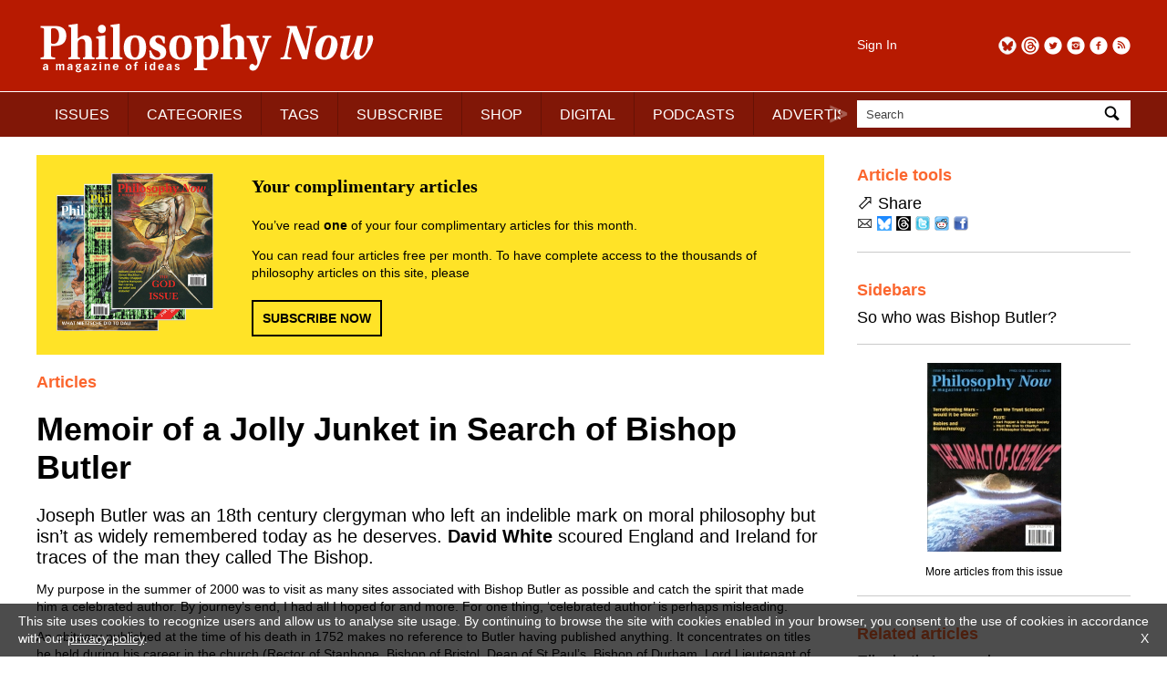

--- FILE ---
content_type: text/html; charset=UTF-8
request_url: https://philosophynow.org/issues/38/Memoir_of_a_Jolly_Junket_in_Search_of_Bishop_Butler
body_size: 13507
content:
<!DOCTYPE html>
<html lang="en">
<head>
<title>Memoir of a Jolly Junket in Search of Bishop Butler | Issue 38 | Philosophy Now</title>
<meta charset="utf-8" />
<meta name="robots" content="noarchive" />
<meta name="viewport" content="width=device-width, initial-scale=1">
<meta name="description" content="Joseph Butler was an 18th century clergyman who left an indelible mark on moral philosophy but isn&rsquo;t as widely remembered today as he deserves. David White scoured England and Ireland for traces of the man they called The Bishop." />
<meta name="keywords" content="philosophy" />
<meta name="apple-itunes-app" content="app-id=676120508" />
<link rel="icon" type="image/png" href="/media/images/regulars/icon.png"/>
<link rel="stylesheet" type="text/css" href="/styles/style.css?version=26" media="all" />
<link rel="stylesheet" type="text/css" href="/styles/pop_up.css?version=15" media="all" />
<script src="/scripts/jquery-3.2.1.min.js"></script>
<script src="/scripts/priorityscrolling.js?version=4"></script>
<script src="/scripts/pop_up.js?version=15"></script>
<!-- START Google tag -->
<script async src="https://www.googletagmanager.com/gtag/js?id=G-TCPGR86PYZ"></script>
<script>
  window.dataLayer = window.dataLayer || [];
  function gtag(){dataLayer.push(arguments);}
  gtag('js', new Date());

  gtag('config', 'G-TCPGR86PYZ');

  gtag('consent', 'update', {
    'ad_storage': 'granted',
    'ad_user_data': 'granted',
    'ad_personalization': 'granted',
    'analytics_storage': 'granted'
  });
</script>
<!-- End Google tag -->
<script type="application/ld+json">
{
  "@context": "http://schema.org",
  "@type": "Organization",
  "name": "Philosophy Now",
  "alternateName": "Philosophy Now Magazine",
  "url": "https://philosophynow.org",
  "logo": {
    "@type": "ImageObject",
    "url": "https://philosophynow.org/media/images/regulars/logoStructuredData.png",
    "width": 341,
    "height": 60
    },
  "description": "a magazine of ideas",
  "foundingDate": "1991",
  "contactPoint": [{
    "@type": "ContactPoint",
    "telephone": "+442076397314",
    "contactType": "customer service"
  }],
  "sameAs": [
    "https://www.facebook.com/PhilosophyNow",
    "https://twitter.com/PhilosophyNow",
    "https://www.google.com/+PhilosophyNowOrg",
    "https://www.instagram.com/philosophy_now",
    "https://www.youtube.com/channel/UCWs-xpEEiTKGhgYIfpclilw"
  ]
}
</script>
<script type="application/ld+json">
{
  "@context": "http://schema.org",
  "@type": "WebSite",
  "name": "Philosophy Now",
  "alternateName": "Philosophy Now Magazine",
  "url": "https://philosophynow.org",
  "potentialAction": {
    "@type": "SearchAction",
    "target": "https://philosophynow.org/search?q={search_term_string}",
    "query-input": "required name=search_term_string"
  }
}
</script>
<script>
   document.addEventListener("DOMContentLoaded", function() {
      $(".description").hide();
      $(".description_link").on("click", function() {
         $(this).parent().next().toggle(1000);
      });
   });
</script>
</head>
<body>

   <style>
      #console {
         z-index: 10000000;
         display: none;
         position: fixed;
         top: 0px;
         left: 0px;
         width: 100%;
         height: 50px;
         margin: 0px 0px 0px 0px;
         padding: 5px 5px 5px 5px;
         background-color: black;
         opacity: 0.8;
         color: white;
         font-family: monospace;
      }
   </style>
   <pre id="console"></pre>
   <script>
      // document.getElementById("console").style.display = "block";
   </script>
   

   <div id="pop_up_background"></div>
   <div id="pop_up_container_1">
      <div id="pop_up_container_2">
         <div id="pop_up_container_3">
            <div id="pop_up_header">
               <span id="pop_up_close_button" onclick="pop_up(false)">×</span>
            </div>
               <div id="pop_up_container_4">
                  <div id="pop_up_container_5">
                     <div id="pop_up_content_1">
                     </div>
                  </div>
                  <div id="pop_up_container_6">
                     <div id="pop_up_content_2">
                     </div>
                     <div id="pop_up_content_3">
                     </div>
                  </div>
               </div>
            <div id="pop_up_footer"></div>
         </div>
      </div>
   </div>

<div id="header_extra_top"></div>
<div id="header_extra_bottom"></div>

<div id="wrapper">

<header>

   <div id="header_left">
      <div id="header_left_top">
         <a href="/"><img src="/media/images/regulars/logo.png" alt="Philosophy Now: a magazine of ideas" /></a>
      </div>
      
      <div id="header_left_bottom">
         <nav id="priorityscroll">
            <ul>
               <li><a href="/issues">ISSUES</a></li>
               <li><a href="/categories">CATEGORIES</a></li>
               <li><a href="/tags">TAGS</a></li>
               <li><a href="/subscribe">SUBSCRIBE</a></li>
               <li><a href="/shop">SHOP</a></li>
               <li><a href="/digital">DIGITAL</a></li>
               <li><a href="/podcasts">PODCASTS</a></li>
               <li><a href="/advertise">ADVERTISE</a></li>
               <!-- <li><a href="https://forum.philosophynow.org">FORUM</a></li> -->
               <li><a href="/events">EVENTS</a></li>
               <li><a href="/festival">FESTIVAL</a></li>
               <li><a href="/award">AWARD</a></li>
               <li><a href="/links">LINKS</a></li>
               <li><a href="/videos">VIDEOS</a></li>
               <li><a href="/stockists">STOCKISTS</a></li>
            </ul>
         </nav>
         <div class="priorityscroll_arrow" id="priorityscroll_arrow_left"><img src="/media/images/regulars/bracket left.png" alt="left"></div>
         <div class="priorityscroll_arrow" id="priorityscroll_arrow_right"><img src="/media/images/regulars/bracket right.png" alt="right"></div>
      </div>
   </div>
   
   <div id="header_right">
      <div id="header_right_top">
         <div id="header_right_top_left">
            <a href="/account">Sign In</a>
         </div>
         <div id="header_right_top_right">
            <a href="https://philosophynow.org/rss" target="_blank"><img src="/media/images/regulars/follow/rss.png" alt="RSS" title="RSS"></a>
            <a href="https://www.facebook.com/PhilosophyNow" target="_blank"><img src="/media/images/regulars/follow/facebook.png" alt="Facebook" title="Facebook"></a>
            <a href="https://www.instagram.com/philosophy_now" target="_blank"><img src="/media/images/regulars/follow/instagram.png" alt="Instagram" title="Instagram"></a>
            <a href="https://twitter.com/PhilosophyNow" target="_blank"><img src="/media/images/regulars/follow/twitter.png" alt="Twitter" title="Twitter"></a>
            <a href="https://www.threads.net/@philosophy_now" target="_blank"><img src="/media/images/regulars/follow/threads.png" alt="Threads" title="Threads"></a>
            <a href="https://bsky.app/profile/philosophynow.bsky.social" target="_blank"><img src="/media/images/regulars/follow/bluesky.png" alt="Bluesky" title="Bluesky"></a>
         </div>
      </div>
      
      <div id="header_right_bottom">
         <form id="search_form" method="get" action="/search">
            <div id="search_input_container">
               <input name="q" id="q" type="text" size="25" maxlength="50" value="Search" onfocus="if (this.value == 'Search') this.value = ''" onblur="if (this.value == '') this.value = 'Search';">
               <a id="search_input_button" onclick="document.getElementById('search_form').submit();"><img src="/media/images/regulars/search.png" alt="Search"></a>
            </div>
         </form>
      </div>
   </div>
   
</header>

<main>
   
   <article class="article_page">
      <div id="welcome_box" style="margin-bottom: 20px;">
         <div id="welcome_box_covers">
            <img src="/media/images/regulars/welcome covers.png" alt="welcome covers">
         </div>
         <div id="welcome_box_text">
            <p style="font-family: serif; font-size: 20px; font-weight: bold; margin: 0px 0px 20px 0px;">Your complimentary articles</p>
            <p style="font-family: sans-serif; font-size: 14px; margin: 0px 0px 0px 0px;">You&rsquo;ve read <strong>one</strong> of your four complimentary articles for this month.</p>
            <p style="font-family: sans-serif; font-size: 14px; margin: 14px 0px 0px 0px;">You can read four articles free per month. To have complete access to the thousands of philosophy articles on this site, please</p>
            <div class="rectangle_button" style="margin-top: 20px;"><a href="/subscribe">SUBSCRIBE NOW</a></div>
         </div>
      </div>
<h5>Articles</h5>
<h1>Memoir of a Jolly Junket in Search of Bishop Butler</h1>
<h3>Joseph Butler was an 18th century clergyman who left an indelible mark on moral philosophy but isn&rsquo;t as widely remembered today as he deserves. <strong>David White</strong> scoured England and Ireland for traces of the man they called The Bishop.</h3>
<p>My purpose in the summer of 2000 was to visit as many sites associated with Bishop Butler as possible and catch the spirit that made him a celebrated author. By journey&rsquo;s end, I had all I hoped for and more. For one thing, &lsquo;celebrated author&rsquo; is perhaps misleading.</p>
<p>An obituary published at the time of his death in 1752 makes no reference to Butler having published anything. It concentrates on titles he held during his career in the church (Rector of Stanhope, Bishop of Bristol, Dean of St Paul&rsquo;s, Bishop of Durham, Lord Lieutenant of the County Palatine, Clerk of the Closet to Queen Caroline and, after her death, to King George II). His first job, and the one he is most remembered for today, was as Preacher at the Rolls Chapel. The sermons preached at the Rolls, published in 1726, were enough for David Hume to list Butler as one of the founders of modern ethical theory, and they are the only sermons in English that continue to be widely studied by secular philosophers today. Yet the obituary makes no reference to the Rolls Chapel or the famous sermons. Instead, it notes the extensive building work that Butler did at Bristol, and had begun at Durham, and cites his contributions to charity.</p>
<p>My trip began with a week in Donegal, Ireland, so that I could read Butler as he was read in the late 18th and early 19th centuries. Butler&rsquo;s great treatise, the <em>Analogy of Religion</em> appeared in Dublin as well as London in 1736; it was reprinted in Dublin in 1817 and again in 1849. The Marsh Library in Dublin had a few editions of Butler, but for the most part is just as it was in 1700, providing an image of books as Butler would have known them in the libraries where he worked.</p>
<p>Dublin was also the home of two of Butler&rsquo;s best editors and annotators, William Fitzgerald and J.H. Bernard. There is a long tradition of teaching Butler in philosophy and divinity at Trinity College, Dublin, where I located J.H. Bernard&rsquo;s grade book, which did include some questions on Butler.</p>
<p>There I spoke with David Berman, who happened to be reviewing a book on the naturalization of the soul that made some considerable reference to Butler. Our talk quickly turned to the relationship between philosophical counseling and &lsquo;pastoral philosophy,&rsquo; the name I have given to Butler&rsquo;s methods.</p>
<p>Part of my pitch to Berman was that Butler had so naturalized religion and so spiritualized nature that his philosophy should be attractive to both sides. Berman pointed out that this &lsquo;strong&rsquo; reading of Butler had a serious problem: if God&rsquo;s presence in nature is as directly evident as Butler and his friend Bishop Berkeley claimed, then it is atheists, not theists, who suffer from an illusion. Was I, he wanted to know, willing to claim that atheists were as pathological as Freud claimed theists were?</p>
<p>What interested me about Butler from the start was the kind of &lsquo;autonomous intellect&rsquo; he seemed to have in mind in his youthful letters to Samuel Clarke. One is simply unwilling to accept any received opinion for or against religion, but insists on working through the whole argument for oneself from every possible point of view. That striving for a detached and rational critique, may, if Berman is right, already be an act of bad faith. Fortunately, I had taken the time to immerse myself, back in Donegal, in Butler&rsquo;s thoughts on ignorance and the love of God, so my enthusiasm was undiminished, if somewhat tempered.</p>
<p>I arrived in London on a Saturday afternoon. I didn&rsquo;t expect anything to be open, but I headed out just to make sure the main sites were still there. The House of Lords, where Butler, as a bishop, &ldquo;sat but never spoke, and always voted with the government,&rdquo; was there. Butler is said to have attended conscientiously, but the published records show his attendance was no better than average. Westminster Abbey, where Butler delivered two &ldquo;publick&rdquo; sermons, one praising the English constitution and the other lamenting the execution of Charles I, was still there too.</p>
<p>Butler was Dean of St Paul&rsquo;s for most of the years he was Bishop of Bristol, and I had no trouble finding St Paul&rsquo;s either. St Bride, site of one of the sermons, is very difficult to find since it is surrounded by tall, modern buildings.</p>
<p>Starting to feel silly about checking for these buildings&rsquo; continued existence, I went down Chancery Lane to look for the Public Record Office. I knew, or thought I knew, that what was left of the Rolls Chapel was on display in the PRO. I was still a bit steamed that I had not been allowed into the room with the Butler window the last time I was here. This time I discovered that the entire PRO had moved out and the building been taken over by King&rsquo;s College.</p>
<p>I picked lodging near Lambeth Palace, residence of the Archbishop of Canterbury, the site of Butler&rsquo;s consecration as Bishop of Bristol, and the most important single library for Anglican studies.</p>
<p>Outside of London, there are two areas of England associated with Butler. One is southwest England, where he was born (Wantage), educated (Tewkesbury and Oxford),served as Bishop of Bristol, and died (Bath). The other is the north of England, where he did most of his parish work and where he ended up as Bishop of Durham.</p>
<p>I chose Gloucester, the original site of the academy Butler attended and the town from which the letters to Clarke were posted, as my base for southwest England. I knew most Butler material at Bristol was destroyed by a mob in the reform riot of 1831. Bristol was a very poor see, and Butler used his income as dean of St. Paul&rsquo;s in London &ldquo;repairing and beautifying&rdquo; the episcopal palace in Bristol. One old newspaper I read praised the riot as true democracy in action.</p>
<p>A marker on what is now the Tudor House Hotel in Tewkesbury identifies the building as the Tewkesbury Presbyterian Academy 1712-1719, and a sign in the lobby lists the more famous students, including &ldquo;Joseph Butler, Bishop of Durham, 1733.&rdquo; I have no idea why 1733 was given on the sign. That date is long after Butler left the Academy and long before he became Bishop of Durham. The staff were gracious and joked about whether Butler was a school chum of mine. The room where the Academy was conducted is identifiable by the large fireplace.</p>
<p>Butler himself is under a grave slab at the east end of Bristol Cathedral. This too is easy to find as long as one knows where to look. The slab is badly defaced, having been walked over for two and a half centuries, but the name is still visible. During my period of observation, everyone who entered the Eastern Lady Chapel just walked over the Butler slab without even looking at it. I could not think of any way to direct their attention to it that would not run the risk of being misunderstood.</p>
<p>In 1888, there were two special musical services to mark the completion of Bristol Cathedral. The main memorial to Butler is in the north transept, and it must get a lot more attention since it is upright, very large and rather ornate. The Butler Tower is impossible to miss, of course, but there seemed not to be anything to identify it as the Butler Tower.</p>
<p>My next two stops, Wantage and Bath, are additional examples of how long it takes for Butler pride to appear. All the places associated with Butler have some kind of memorial or marker. Most were set up in the late 1800s, long after his death. The marker on his birthplace at Wantage appeared only a few years ago.</p>
<p>Butler was born in Wantage in 1692, and he attended the local grammar school. All that remains of the school is the door, or perhaps the arch from over the door, but even that has been moved from the original site. Since the 19th century, the room said to be Butler&rsquo;s birthplace has been shown. Now it is shown during the two &lsquo;Heritage Days&rsquo; each year. One of the portraits from Inkpen, a later family residence, is there. Of course, no one thinks it really matters exactly where Butler was born, but with so many of the facts about his life either misstated, misunderstood or just unknown, it would be nice to be clear about as much as possible. Successive versions of the Butler story became more and more coherent and convincing as they drifted further and further from the truth.</p>
<p>On my reading, the heart of Butler&rsquo;s philosophy is his doctrine of ignorance, so this cloud of unknowing fits well. Butler stopped short of being a skeptic, since he relied on the inference from &lsquo;seems so&rsquo; to &lsquo;is so.&rsquo; Those who use material published after 1850 are going to encounter a very different appearance from those who concentrate on material contemporary with Butler&rsquo;s life. This is not to say the earlier testimony is necessarily closer to the truth. For example, when Queen Caroline read Butler&rsquo;s Rolls sermons, she believed he was already dead when in fact he was merely &ldquo;buried&rdquo; in the rectory at Stanhope.</p>
<p>When I met with Stephen Taylor, a professor of history at the University of Reading, he asked me if I had ever seen the original of Butler&rsquo;s letter to Robert Walpole accepting the King&rsquo;s offer of the See of Bristol. I thought I had, but apparently I had that impression only because the letter is so frequently quoted without challenge. Taylor claimed the letter was not in the Walpole papers and that it was hard to believe Butler, or anyone, would write such a letter for the King&rsquo;s eyes. Butler supposedly complained about Bristol being such a poor see. It certainly was a poor see, but Butler had nothing to complain about since after he became Bishop of Bristol he was allowed to keep Stanhope, called the &lsquo;golden rectory&rsquo; since it was assigned income from the mines in one of the largest parishes in England.</p>
<p>In his 1936 classic, <em>Bishop Butler and the Age of Reason</em>, E.C. Mossner mentions a lecture by the famous surgeon, James Paget. I returned to London, determined to read it. I found a long quotation Paget copied from Butler, and a few references to Butler in his lectures, but I never found the whole lecture Mossner describes. What I did find, however, was Mossner&rsquo;s original letter from 1935. He claims to have &ldquo;lighted upon&rdquo; the Paget lecture, but had to leave London unexpectedly. He then asks for a photostat of the lecture, and there is a note on the letter that a copy was sent to Mossner about a week later, but the original manuscript seems not to have found its way back into the folder.</p>
<p>When I finished at the College of Surgeons, I went around to Conway Hall because I wanted to look through the library at the South Place Ethical Society and get some pictures of the bust of Bertrand Russell in Red Lion Square. Many of the great skeptics such as Leslie Stephen and John Robertson wrote at length on Butler. Robertson is the only one I know of who attacked Butler&rsquo;s character. I knew his general complaint &ndash; that Butler was disingenuous since he must have known the fallacy of his own arguments. At SPES I noticed that Robertson had also made the point about the financial inappropriateness of Butler&rsquo;s letter to Walpole. The more I consider this the more I question the authenticity of the letter. There is no manuscript now and no reference to one in its first publication. Perhaps someone else wrote it not fully understanding the circumstances. Or perhaps Butler wrote it mistakenly thinking he would not be allowed to keep the rectory at Stanhope.</p>
<p>By Saturday morning I was getting desperate that my time in London was nearly over and I had not set foot in the new British Library or the Lambeth Library. Nevertheless, I had to get to Hampton Court. Butler was Clerk of the Closet (private chaplain) to Queen Caroline from 1736, when he presented her with an advance copy of the <em>Analogy</em>, until her death the next year. He administered last rites to her at Hampton Court. The &lsquo;Georgian Rooms&rsquo; have been preserved as they were at the time of the Queen&rsquo;s death. On her deathbed, Caroline recommended favor for only one person: Joseph Butler.</p>
<p>Caroline&rsquo;s private oratory is surely one of the great small rooms of the world. There&rsquo;s a magnificent, full skylight, the famous door which Caroline sometimes partly closed ostensibly out of modesty but really because she tired of the priests&rsquo; loud prayers, and a striking portrait of Samuel Clarke, Butler&rsquo;s mentor and formerly Clerk of the Closet to the Queen. Later, in the chapel royal, I asked the priest, just to be sure, whether Butler had preached there. &ldquo;Oh, yes, indeed, but you are looking the wrong way. He would have preached from over there. We moved the reading desk.&rdquo; At last I felt I was making real progress.</p>
<p>On Sunday I addressed the Ethical Society on &lsquo;Bishop Butler and Bertrand Russell on God and Religion.&rsquo; From the Ethical Society, I went right to Euston Station to get the night train to Scotland, where I went to King&rsquo;s College, Aberdeen, to see Thomas Reid&rsquo;s abstract of Butler&rsquo;s <em>Analogy</em>.</p>
<p>Once I got on the trail of how much about Butler was misrepresented in the &lsquo;history&rsquo; of philosophy, I became an enthusiast for lecture notes, students&rsquo; notes and any first-hand accounts of what it was like to read Butler with an open mind. There is very little published research in this regard, but there is more in Aberdeen (thanks to Paul Wood) than elsewhere.</p>
<p>Reid was a master of the pr&eacute;cis, now an almost forgotten technique of learning. Reid was incredibly disciplined: he began each pr&eacute;cis with a uniform note on the source, and he never wandered off to comment on the material. This discipline raises questions about some oddities. Understandably, Reid skipped Butler&rsquo;s own summaries, but he also skipped sections II.4 and II.7 of the <em>Analogy</em>, just giving their titles. From the look of the manuscript, Reid may have been trying to save time or paper, but if so, he must have planned ahead since he has full coverage of the end of the <em>Analogy</em>. On the way back to London, I stopped for a few days in County Durham. I wanted to get some good pictures of the Butler memorial in the cathedral, but the attendants seemed to be watching me closely. I was able to get a picture of the portrait of Butler which hangs in a place of honor in the Chapter Library.</p>
<p>When I requested an especially rare work, <em>Hints for Medical Students</em>, the librarian thought I had the wrong call number since it was &ldquo;in with theological works.&rdquo; I assured her that this was a theological work. I&rsquo;d seen this oddity before, but never had time for more than a glance, and its condition precludes photocopying. I still have not had time to read the whole thing, but at least I can now safely classify it as a reprinting of one of Butler&rsquo;s works, viz., the first chapter of part I of the <em>Analogy</em>, &lsquo;Of a Future Life.&rsquo; There is a long introduction and extensive notes by the editor.</p>
<p>At Auckland Castle there is a miniature of Butler in the &lsquo;Gentleman&rsquo;s Hall,&rsquo; but there was no visible identification, so a close familiarity with Butler portraiture is required to spot it. There is another famous portrait upstairs in the throne room, and Butler&rsquo;s watch, Bible, and coffee pot are displayed prominently. I also noticed Butler&rsquo;s arms (three cups) in the chapel and the stone (mentioned by Ian Ramsey in his lecture on Butler) in the backyard. Thus there is quite a good Butler presence on display at Bishop Auckland.</p>
<p>Butler was only Bishop of Durham for a short time, but his association with the diocese is substantial. His first job after college was as preacher at the Rolls Chapel, and shortly after that ended, he moved to the &lsquo;golden rectory&rsquo; of Stanhope and prepared his Rolls sermons for publication. Butler&rsquo;s philosophical production ended at Stanhope as well, assuming he wrote the <em>Analogy</em> there. Some have suggested he wrote it in London. Commentators have all assumed Butler must have had access to a substantial library to write the <em>Analogy</em>, but my reading suggests he may have relied primarily on conversation.</p>
<p>The rectory at Stanhope had a large library at one time, but I don&rsquo;t know how substantial it was in the early 1730s. Today all that remains of Butler in the rectory library is a nineteenth-century edition of the <em>Analogy</em> presented by the sheriff in 1952.</p>
<p>At night, I returned to Durham cathedral after most of the tourists had left. The Butler memorial is almost invisible unless one knows exactly where to look &ndash; just to the right of the bishop&rsquo;s throne. The inscription is by Gladstone, and the stone is the same color as the wall, making it about as unobtrusive as memorials get. The pulpit that is used at &lsquo;high altar&rsquo; services is placed so that the preacher is staring directly at the Butler memorial.</p>
<p>The present rectory at Stanhope is not the one Butler inhabited, but the present parish hall is on the site of Butler&rsquo;s rectory and is said to closely resemble the original rectory. A few weeks before my visit, Stanhope had a service in memory of Butler and in the manner of the 18th century liturgy.</p>
<p>Back in London on Monday, I found hardly any mention of Butler&rsquo;s tenure as Dean of St Paul&rsquo;s. Since Butler did little at St Paul&rsquo;s and used most of the income to take care of Bristol, I saw no point in registering a complaint.</p>
<p>I did not expect to find any Butler material at the new Public Record Office in Kew either, but I wanted to be sure. My results were primarily negative: there do not seem to be any records pertaining to Butler as Preacher at the Rolls Chapel. When I got back from Kew, I rushed off to the British Library just in time to order books for Wednesday.</p>
<p>When I returned to Wantage on Tuesday, my friend Lynda Allen not only picked me up from the train, but arranged tours of the Wantage parish church and the Priory, Butler&rsquo;s historically-acknowledged birthplace. The ecstasy of actually being there was somewhat colored by the awkwardness of being a tourist in a private home. Nevertheless, there he was, face and upper body, big as life right on the wall. This portrait was obviously a copy from the one by Hudson.</p>
<p>On my last day in England, I went back to Wantage to see the millennium sundial, and just to gaze at the countryside of Butler&rsquo;s youth. By the time I got back to London, there was time only for one last round at the British Library and a feverish attempt to mail home all the books and papers I had acquired.</p>
<p>&copy; David White 2002</p>
<p><em>David White teaches at St John Fisher College in Rochester, NY. He maintains a webpage devoted to Butler (sun1.sjfc.edu/~dwhite/butler) and is preparing a critical edition of Butler&rsquo;s complete works.</em></p>

<hr />
<h2 id="1">So who was Bishop Butler?</h2>
<p>Bishop Joseph Butler (1692-1752) is best known today for two quotations: &ldquo;a thing is what it is and not another thing,&rdquo; used by G.E.Moore as the epigraph of his <em>Principia Ethica</em>, and &ldquo;probability is the very guide to life,&rdquo; perhaps the best-known single line on probability. Bertrand Russell&rsquo;s only sustained treatment of Butler is with regard to probability, and more recently Butler&rsquo;s views have been explicated and evaluated by writers like Nicholas Rescher and Henry Kyburg. Interest in Butler&rsquo;s remarks on personal identity was revived first by Antony Flew, and then Butler&rsquo;s claim that persons persist in a &lsquo;strict and philosophical&rsquo; sense as opposed to material bodies which maintain identity merely in a &lsquo;loose and popular&rsquo; popular sense, was strongly defended by Roderick Chisholm. The Rolls Chapel sermons are the only sermons in English regularly read by those studying secular moral philosophy today. The importance of Butler&rsquo;s ethical theory (his argument for the supremacy of conscience and his refutation of egoism) was early acknowledged by such leading moralists as Francis Hutcheson and David Hume, and their study was revived with the support of the poet Coleridge, and of various Cambridge philosophers such as Henry Sidgwick and C.D.Broad, who included Butler as one of his &lsquo;Five Types of Ethical Theory&rsquo;. Stephen Darwall has written and lectured extensively on Butler&rsquo;s ethics.</p>
<p>During the nineteenth century, interest in Butler&rsquo;s main treatise, <em>The Analogy of Religion</em> (1736), was extraordinary, and it was required reading throughout Britain and the United States. E.C.Mossner did an extensive historical study of the <em>Analogy</em> before taking up his better known work on David Hume. Butler&rsquo;s analogical method in philosophy of religion was defended by I.T. Ramsey and, more recently, by David Brown, but the tangled mass of legalistic argumentation in the <em>Analogy</em> caters to a taste few philosophers alive today have bothered to acquire.</p>

   <div class="advertisement">
      <div class="advertisement_image_container">
         <p class="advertisement_label">Advertisement</p>
         <a href="https://www.amazon.co.uk/God-Science-Evidence-Michel-Yves-Bollore/dp/9998782406" id="fba_1" target="_blank">
            <img src = "/media/images/advertisement/website/2026-01-07-16-26-41_fba_1.png" alt="fba_1" class="advertisement_img_fba">
         </a>
      </div>
   </div>

   <script>
      if (true) {
         document.getElementById("fba_1").addEventListener("click", function () {
            gtag("event", "ad_MidasGroup", {});
         });
      }
   </script>



</article>
<aside>
<div class="section_separator" style="border-color: #ffffff; margin-bottom: 0px;"></div>
      <div class="aside_box">
      
      <p class="aside_box_heading">Article tools</p>

      <!--
      <form name="printForm" method="post" action="/issues/38/Memoir_of_a_Jolly_Junket_in_Search_of_Bishop_Butler">
         <p>
            <img src="/media/images/regulars/print.png" alt="Print" style="vertical-align: middle;" />
            <input type="hidden" name="view" value="print" />
            <a onclick="document.printForm.submit();" style="cursor: pointer;">Print</a>
         </p>
      </form>
      -->
      
      <!--
      <form name="commentForm" method="post" action="/discuss">
         <p>
            <img src="/media/images/regulars/discuss.png" alt="Email" style="vertical-align: middle;" />
            <input type="hidden" name="id" value="1642" />
            <a onclick="document.commentForm.submit();" style="cursor: pointer;">Discuss</a> (0)
         </p>
      </form>
      -->
      
      <p><span style="font-size: 22px;">&#11008;</span> Share</p>

      <p style="margin-top: 5px;">
         <a class="share_link" data-article-id="1642" href="mailto:?subject=Memoir%20of%20a%20Jolly%20Junket%20in%20Search%20of%20Bishop%20Butler&amp;body=https%3A%2F%2Fphilosophynow.org%2Fissues%2F38%2FMemoir_of_a_Jolly_Junket_in_Search_of_Bishop_Butler"><img src="/media/images/regulars/email.png" alt="Email" title="Email" /></a>
         <a class="share_link" data-article-id="1642" href="//bsky.app/intent/compose?text=Currently+reading+Memoir+of+a+Jolly+Junket+in+Search+of+Bishop+Butler+https%3A%2F%2Fphilosophynow.org%2Fissues%2F38%2FMemoir_of_a_Jolly_Junket_in_Search_of_Bishop_Butler+%40philosophynow.bsky.social" target="_blank"><img src="/media/images/regulars/share/bluesky.png" alt="Bluesky" title="Bluesky" /></a>
         <a class="share_link" data-article-id="1642" href="//threads.net/intent/post?text=Currently+reading+Memoir+of+a+Jolly+Junket+in+Search+of+Bishop+Butler+https%3A%2F%2Fphilosophynow.org%2Fissues%2F38%2FMemoir_of_a_Jolly_Junket_in_Search_of_Bishop_Butler+%40philosophy_now" target="_blank"><img src="/media/images/regulars/share/threads.png" alt="Threads" title="Threads" /></a>
         <a class="share_link" data-article-id="1642" href="//twitter.com/intent/tweet?text=Currently+reading+Memoir+of+a+Jolly+Junket+in+Search+of+Bishop+Butler+%40PhilosophyNow+https%3A%2F%2Fphilosophynow.org%2Fissues%2F38%2FMemoir_of_a_Jolly_Junket_in_Search_of_Bishop_Butler+%23philosophy" target="_blank"><img src="/media/images/regulars/share/twitter.png" alt="Twitter" title="Twitter" /></a>
         <a class="share_link" data-article-id="1642" href="//reddit.com/submit?url=https%3A%2F%2Fphilosophynow.org%2Fissues%2F38%2FMemoir_of_a_Jolly_Junket_in_Search_of_Bishop_Butler&title=Memoir+of+a+Jolly+Junket+in+Search+of+Bishop+Butler" target="_blank"><img src="/media/images/regulars/share/reddit.png" alt="Reddit" title="Reddit" /></a>
         <a class="share_link" data-article-id="1642" href="//www.facebook.com/sharer.php?u=https%3A%2F%2Fphilosophynow.org%2Fissues%2F38%2FMemoir_of_a_Jolly_Junket_in_Search_of_Bishop_Butler&t=Memoir+of+a+Jolly+Junket+in+Search+of+Bishop+Butler" target="_blank"><img src="/media/images/regulars/share/facebook.png" alt="Facebook" title="Facebook" /></a>
      </p>

      <script>
         var share_link_anchors = document.querySelectorAll(".share_link");
         for (const el of share_link_anchors) {
            el.addEventListener("click", function () {
               fetch(`/share?id=${this.dataset.articleId}`)
                  .then(response => {
                     if (!response.ok) {
                        throw new Error("Network response was not ok");
                     }
                     return response.json();
                  })
                  .then(userData => {
                     console.log(userData);
                  })
                  .catch(error => {
                     console.error(`Error: ${error}`);
                  });
            });
         }
      </script>
      </div>
      
<div class="section_separator"></div>
<div class="aside_box">
<p class="aside_box_heading">Sidebars</p>
<p><a href="#1">So who was Bishop Butler?</a></p>
</div>


   <div class="section_separator"></div>
   
   <div class="aside_box" style="text-align: center;">
      <div style="margin-left: auto; margin-right: auto;">
      <a href="/issues/38"><img src="/media/images/covers/medium/issue38.jpg" alt="Issue 38" title="Issue 38"></a>
      <p style="text-align: center; font-size: 12px;"><a href="/issues/38">More articles from this issue</a></p>
      </div>
   </div>
<div class="section_separator"></div>
<div class="aside_box">
<p class="aside_box_heading">Related articles</p><p><a href="/issues/31/Elizabeth_Anscombe">Elizabeth Anscombe</a></p>
<p><a href="/issues/35/RM_Hare_1919-2002">R.M. Hare (1919-2002)</a></p>
<p><a href="/issues/42/Bernard_Williams_1929-2003">Bernard Williams (1929-2003)</a></p>
<p><a href="/issues/28/The_Singer_Revolution">The Singer Revolution</a></p>
<p><a href="/issues/87/Alexander_McCall_Smith">Alexander McCall Smith</a></p>
<p><a href="/issues/66/Atlas_Shrugged_at_50plus">Atlas Shrugged @ 50+</a></p>
<p><a href="/issues/42/Zeno_and_the_Tortoise_by_Nicholas_Fearn"><em>Zeno and the Tortoise</em> by Nicholas Fearn</a></p>
<p><a href="/issues/44/News_January_February_2004">News: January/February 2004</a></p>
<p><a href="/issues/46/Sexual_Healing">Sexual Healing</a></p>
<p><a href="/issues/49/Justice_and_Biology_Revisited">Justice and Biology, Revisited</a></p>
</div>

<div class="section_separator"></div>
<div class="aside_box">
<p class="aside_box_heading">Tags</p><p><a href="/tags/ethics">ethics</a></p>
<p><a href="/tags/philosophers & philosophy">philosophers & philosophy</a></p>
</div>


<div class="aside_box">

   <div class="section_separator"></div>

   <div class="advertisement" style="margin-top: 0px; margin-bottom: 0px;">
      <div class="advertisement_image_container">
         <p class="advertisement_label">Advertisement</p>
         <a href="https://www.cambridge.org/core/series/philosopher-looks-at/486917117D646903AC3A35E66F5974E5" id="vra_2" target="_blank">
            <img src = "/media/images/advertisement/website/2025-09-05-14-15-13_vra_2.jpg" alt = "vra_2" class="advertisement_img_vra">
         </a>
      </div>
   </div>

   <script>
      if (true) {
         document.getElementById("vra_2").addEventListener("click", function () {
            gtag("event", "ad_Cambridge", {});
         });
      }
   </script>

</div>

</aside>


</main>

<footer>

   <div class="section_separator"></div>
   
   <nav id="footer_navigation">
      <a href="/about"><span>ABOUT</span></a>
      <a href="/contact"><span>CONTACT</span></a>
      <a href="/authors"><span>FOR AUTHORS</span></a>
      <a href="/terms"><span>TERMS &amp; CONDITIONS</span></a>
   </nav>
   
   <div class="section_separator"></div>
   
   <p style="color: #424242;">&copy; Philosophy Now 2026. All rights reserved.</p>

</footer>

</div><!-- END wrapper -->

<div id="cookies_message">
   <p>This site uses cookies to recognize users and allow us to analyse site usage. By continuing to browse the site with cookies enabled in your browser, you consent to the use of cookies in accordance with our <a href="/terms">privacy policy</a>. <a id="cookies_message_close">X</a></p>
</div>
<script>
document.getElementById("cookies_message_close").addEventListener("click", function () {
   document.getElementById("cookies_message").style.display = "none";
});
</script>

</body>
</html>